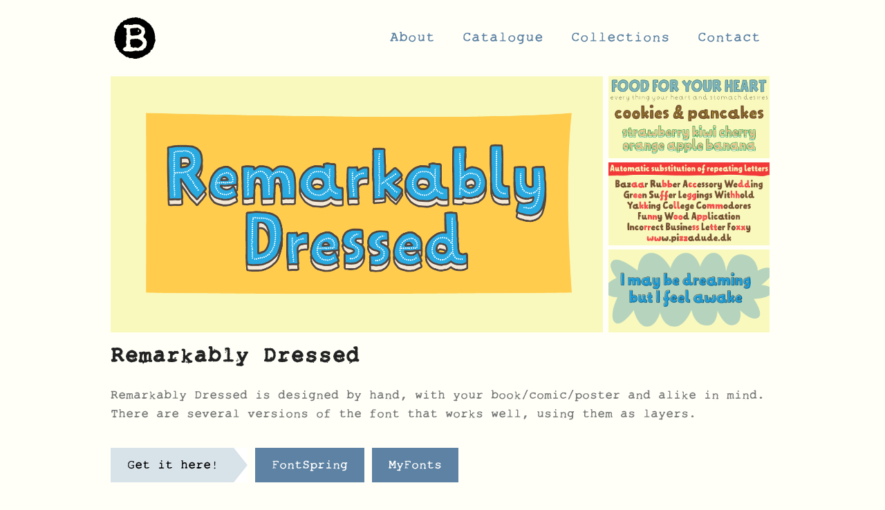

--- FILE ---
content_type: text/html; charset=UTF-8
request_url: http://bogstav.com/fonts/remarkably-dressed
body_size: 3519
content:
<!doctype html>
<html lang="">

<head>
    <meta charset="utf-8">
    <meta name="viewport" content="width=device-width,initial-scale=1.0">

    <title>Bogstav.com | Remarkably Dressed</title>
    <meta name="description" content="I provide quality fonts. Fonts to make you happy, and fonts to impress your friends and neighbours. Fresh out of Copenhagen, Denmark. Just like Carlsberg and H.C. Andersen.">
    <link rel="icon" href="">
    <meta property="og:type" content="website">
    <meta property="og:title" content="Bogstav.com">
    <meta property="og:image" content="http://www.bogstav.com/bogstav-meta.png">
    <meta property="og:image:type" content="image/png">
    <meta property="og:image:width" content="1200">
    <meta property="og:image:height" content="630">
    <meta property="og:description"
          content="I provide quality fonts. Fonts to make you happy, and fonts to impress your friends and neighbours. Fresh out of Copenhagen, Denmark. Just like Carlsberg and H.C. Andersen.">

    <link href="http://bogstav.com/assets/css/style_v2.1.css" rel="stylesheet">
<link href="http://bogstav.com/assets/css/templates/font.css" rel="stylesheet">
    <style>

        .grid {
            column-count: 5;
            column-gap: 10px;
        }

    </style>
</head>

<body>
<nav class="nav">
    <div class="logo-container">
        <a href="http://bogstav.com">
            <svg class="logo" xmlns="http://www.w3.org/2000/svg" viewBox="0 0 363 363">
    <path d="M121 10.3l9 2 7.8-4.7L156.4 5l7.3-3 8.2 2.3L189 0l20 3.4 6.8 5 10-4 7.3 7 8.2 4.6 8-.5 8 5.5 9 2 5 7.2 9.2 3 4 5 16.5 13 5 2.5 8.4 7.2 4 8 8 5 1.2 8.6 5.2 5.5 6.8 9 3 8.2 4 7.8 1.3 8.2 4 8.5.7 8.8 4.6 8-1.8 9 3.6 7.6-.4 27 4.2 8.3-2.4 12-2.7 6.2-2.2 9.7-3 5-6.8 20.5 1.2 6.8-9.7 15-4.7 9-8.5 3-7 8.7v8l-7.2 7.5-8.6 3.8-3.3 6L287 327H280l-10 8-22 12.8-5.6 4-8-.5-10.4 4-7 4.5-9.4-2-7 4.8-28 .2-8.6-4.8-19.5-1.7-7.4 1.8-9-4.5-7-7-9.2 2.8-16.5-9.6-5-5.3-9-5.2-4.5-6.7-9.5-2-4.6-8-9.2-5.7-7.3-2.8-6.8-18-9.5-3.4.3-9.5-7.6-8.8-6.5-4.7.6-9-5.3-19L5 225l3.7-8.7L4 205.6l-4-6.3 4-9.2-2-7.2 1.6-20.4 3.8-7.5-1.5-8.5 3.8-8v-9l6.2-7.7-1-8.3 3.6-10.6 6.8-3.7 1.5-9.7 10.5-16.2 8-3.4 2.2-7.4 10-13.2 10.6-8 8.2-.8L80 29.8l26.2-7.3 8-6.4 6.7-5.7zm-32.5 59L83 80.8l1.5 2.2.5 5.5 8.8 2.8 10.8 5 4 3 .4 19.7-1.5 10 2 4.8 2 17.8-6 8 3 21.6-1.3 13 1.4 5s-4.5 6.4-4.5 17 4.6 23 4.6 23l-2.3 5-1.6 13L97 260l-15.2 8.2-.8 4-3.6 5.7-.5 6.7 4 2.5 9 8.4 8.7 2.4 23.8-.3 11 1 7.5 3 1.8-1.7 4.2-1.5 8.3 1.2 15-4 4.6-.4 11.5-3 8 .4 11.6 1.6 11 .3 5.6-4 5.8 1.7 8.8-1.4 14.5-3 9.4-12 6-4.6 7.2-2.5 1-3.7 4.4-7.4 1-3.7-1.4-3 5-3 1-19.8 1-16.7-6.4-10.5-3.5-11.3S257 180 257 168c0-12.2 12.3-25.2 12.3-25.2l.2-7 3.7-9-2-4-2.5-8.7-3.3-19.5h-2.6l-.2-4-7.8-2.8-20.6-15-6-3.3-5-1.7L220 64l-8.6-.5-32.2-2.2-13.5 2.6-7.8 4.8-3.2-2-25.6.8-7-6-5 4.2-7 1.2-16.4-2-5.3 4.3zm52.5 31.2l18.5-5.3 29.5-1.5 17.2-3L216 97l16.7 10.5 7 9.5-2.6 20.6-6 6.7-8 2.3-4 5.2-11.7 5.8-15.7.8-34.7 4-10-5-6-7 2.4-8-3.8-29 1.4-13zm76.5 13.7l-4.4-3.7-3.2 1-2 14.6 5 3 3.3-3.4 1.5-11.4zm-71.5 79l10-2.2 23.6-1.6 10.8-2.4 2.3 2.8 14.2-2.5 8 5.8 8 1L237 204l7.4 3.7 2.4 8.7 1.7 2.5 4 1.4-2.5 12-8.6 13.8-14.7 12-18 11.5-14.2-5.3-16.4-1-7.8 4.5h-2.8l-5.3-4.3-16.5-5-.7-14-1.6-6-4.4-6.4L141 222l-1-9.5 2-3.5-2.7-4 .3-3.4 4.7-4.3 1.7-4.2z"/>
</svg>
        </a>
    </div>
    <ul class="menu">
                    <li class="menu-item 121">
              <a class="link" style="--link-bg-hover: var(--color-airforceblue; --link-text-color: "
                 href="http://bogstav.com/about">About              </a>
            </li>
                    <li class="menu-item 121">
              <a class="link" style="--link-bg-hover: var(--color-airforceblue; --link-text-color: "
                 href="http://bogstav.com/fonts">Catalogue              </a>
            </li>
                    <li class="menu-item 121">
              <a class="link" style="--link-bg-hover: var(--color-airforceblue; --link-text-color: "
                 href="http://bogstav.com/collection">Collections              </a>
            </li>
                    <li class="menu-item 121">
              <a class="link" style="--link-bg-hover: var(--color-airforceblue; --link-text-color: "
                 href="http://bogstav.com/contact">Contact              </a>
            </li>
            </ul>
</nav>

<!--  topbanner for home -->


<link rel="stylesheet" type="text/css"
      href="https://cdn.jsdelivr.net/npm/slick-carousel@1.8.1/slick/slick.css">


  

  <main class="main" role="main">
    <div class="row">
    <div class="tabcontainer">
      <div class="tabimage">
                  <div id="s-remarkablydressed1" class="tabcontent">
            <img src="http://bogstav.com/media/pages/fonts/remarkably-dressed/a046bfa475-1669051012/s-remarkablydressed1.png" alt="" width="100%">
          </div>
                  <div id="s-remarkablydressed2" class="tabcontent">
            <img src="http://bogstav.com/media/pages/fonts/remarkably-dressed/0f847282d3-1669051012/s-remarkablydressed2.png" alt="" width="100%">
          </div>
                  <div id="s-remarkablydressed3" class="tabcontent">
            <img src="http://bogstav.com/media/pages/fonts/remarkably-dressed/b4a5574a4e-1669051012/s-remarkablydressed3.png" alt="" width="100%">
          </div>
                  <div id="s-remarkablydressed4" class="tabcontent">
            <img src="http://bogstav.com/media/pages/fonts/remarkably-dressed/3efa45dd30-1669051012/s-remarkablydressed4.png" alt="" width="100%">
          </div>
                  <div id="s-remarkablydressed5" class="tabcontent">
            <img src="http://bogstav.com/media/pages/fonts/remarkably-dressed/982739a8d9-1669051012/s-remarkablydressed5.png" alt="" width="100%">
          </div>
                  <div id="s-remarkablydressed6" class="tabcontent">
            <img src="http://bogstav.com/media/pages/fonts/remarkably-dressed/68b0441d25-1669051012/s-remarkablydressed6.png" alt="" width="100%">
          </div>
                  <div id="t-remarkablydressed_square" class="tabcontent">
            <img src="http://bogstav.com/media/pages/fonts/remarkably-dressed/27a3f5fdd0-1669051012/t-remarkablydressed_square.png" alt="" width="100%">
          </div>
              </div>


        <div class="tab">
                              <div class="tablinks show"
                    id="defaultOpen"                     onclick="openImage(event, 's-remarkablydressed1')"
                >
                <img src="http://bogstav.com/media/pages/fonts/remarkably-dressed/a046bfa475-1669051012/s-remarkablydressed1.png" alt=""
                     class="tablink-image"
                     >
                </div>
                              <div class="tablinks show"
                                         onclick="openImage(event, 's-remarkablydressed2')"
                >
                <img src="http://bogstav.com/media/pages/fonts/remarkably-dressed/0f847282d3-1669051012/s-remarkablydressed2.png" alt=""
                     class="tablink-image"
                     >
                </div>
                              <div class="tablinks show"
                                         onclick="openImage(event, 's-remarkablydressed3')"
                >
                <img src="http://bogstav.com/media/pages/fonts/remarkably-dressed/b4a5574a4e-1669051012/s-remarkablydressed3.png" alt=""
                     class="tablink-image"
                     >
                </div>
                              <div class="tablinks show"
                                         onclick="openImage(event, 's-remarkablydressed4')"
                >
                <img src="http://bogstav.com/media/pages/fonts/remarkably-dressed/3efa45dd30-1669051012/s-remarkablydressed4.png" alt=""
                     class="tablink-image"
                     >
                </div>
                    </div>
    </div>
</div>

<div class="row">
    <section class=""
             style="margin-top: 30px;margin-bottom: 30px">
        <h1 class="showcase-title">Remarkably Dressed</h1>

        <div>
            <p class="showcase-description"
               style="margin-top: 25px;">Remarkably Dressed is designed by hand, with your book/comic/poster and alike in mind. There are several versions of the font that works well, using them as layers.</p>
        </div>

    </section>
</div>


  <div class="row" style="margin:0 auto 20px auto;">
    <div class="purchaselinks">
      <div class="btn button-arrow"
           style="--button-bg: #d8e2e9;--button-arrow-bg: #d8e2e9;--button-arrow-text-color: #000000">
        Get it here!      </div>
                        <a href="https://www.fontspring.com/fonts/bogstav/remarkably-dressed"
             class="btn btn-link"
             style="--button-bg: var(--color-airforceblue; --button-bg-hover: ; --button-text-color: ;--button-text-color-hover: ;"
          >
            FontSpring          </a>
                  <a href="https://www.myfonts.com/collections/remarkably-dressed-font-bogstav?rfsn=6624844.5a5b2e"
             class="btn btn-link"
             style="--button-bg: var(--color-airforceblue; --button-bg-hover: ; --button-text-color: ;--button-text-color-hover: ;"
          >
            MyFonts          </a>
                  </div>
  </div>

<script>
    function openImage(evt, cityName) {
        let i, tabcontent, tablinks;
        tabcontent = document.getElementsByClassName("tabcontent");
        for (i = 0; i < tabcontent.length; i++) {
            tabcontent[i].style.display = "none";
        }
        tablinks = document.getElementsByClassName("tablinks");
        for (i = 0; i < tablinks.length; i++) {
            tablinks[i].className = tablinks[i].className.replace(" active", " show");
        }
        document.getElementById(cityName).style.display = "block";
        evt.currentTarget.classList.add('active');
        evt.currentTarget.classList.remove('show');
    }

    // Get the element with id="defaultOpen" and click on it
    document.getElementById("defaultOpen").click();
</script>    <div class="is-centered mb20">

            <a href="http://bogstav.com/fonts/chunky-dressing"
           class="link">Previous font</a>
    
            <a href="http://bogstav.com/fonts/nikotinus" class="link">
            Random font
        </a>
                <a href="http://bogstav.com/fonts/doorkick"
           class="link">Next font</a>
    
</div>

 



  </main>

<script src="http://bogstav.com/assets/js/main_v2.0.js"></script>
<link rel="stylesheet"
      href="https://cdnjs.cloudflare.com/ajax/libs/slick-carousel/1.5.8/slick-theme.min.css">
<link rel="stylesheet"
      href="https://cdnjs.cloudflare.com/ajax/libs/slick-carousel/1.5.8/slick.css">

<footer>

    <img src="/assets/images/footerbackground.png" style="margin-bottom:-25px;">
    <div style="background-color:#C0E6EF; padding-bottom: 15px;">

        <div class="slick-carousel" style="max-width:1200px;margin: auto;">

            
                <div class="col-xs-4" style="padding:10px;">
                    <a href="https://bogstav.com/collection/lemon-drizzle-collection">
                        <img src="http://bogstav.com/media/site/f9882673f3-1669051041/pastedgraphic1.png"
                             style="width: 100%;">
                    </a>
                </div>

            
                <div class="col-xs-4" style="padding:10px;">
                    <a href="https://www.bogstav.com/collection/strawberry-cake-collection">
                        <img src="http://bogstav.com/media/site/453c946df4-1669051041/pastedgraphic2.png"
                             style="width: 100%;">
                    </a>
                </div>

            
                <div class="col-xs-4" style="padding:10px;">
                    <a href="https://www.bogstav.com/collection/handmade-sans-collection">
                        <img src="http://bogstav.com/media/site/2ea16552dc-1669051041/pastedgraphic3.png"
                             style="width: 100%;">
                    </a>
                </div>

            
                <div class="col-xs-4" style="padding:10px;">
                    <a href="https://www.bogstav.com/collection/organic-collection">
                        <img src="http://bogstav.com/media/site/a53dd3f47c-1669051041/pastedgraphic4.png"
                             style="width: 100%;">
                    </a>
                </div>

            
                <div class="col-xs-4" style="padding:10px;">
                    <a href="https://www.bogstav.com/collection/kids">
                        <img src="http://bogstav.com/media/site/88db73e35b-1669051041/pastedgraphic5.png"
                             style="width: 100%;">
                    </a>
                </div>

                    </div>
    </div>
</footer>

<script src="https://cdnjs.cloudflare.com/ajax/libs/jquery/3.3.1/jquery.min.js"></script><script src="https://cdn.jsdelivr.net/jquery.slick/1.5.7/slick.min.js"></script>
<script type="text/javascript">
    $('.slick-carousel').slick({
        infinite: true,
        slidesToShow: 4,
        // fade: true,
        autoplay: true,
        autoplaySpeed: 3000,
        slidesToScroll: 4,
        arrows: false,
        dots: false
    });
</script>

<script type="text/javascript">
    //  $(document).ready(function(){
    $('.slid').slick({
        slidesToShow: 1,
        fade: true,
        autoplay: true,
        speed: 1000,
        arrow: false,
        autoplaySpeed: 5000
    });
    //  });
</script>


</body>
</html>

--- FILE ---
content_type: text/css
request_url: http://bogstav.com/assets/css/style_v2.1.css
body_size: 2038
content:
:root {
    /* https://www.color-blindness.com/color-name-hue/ */
    --color-ivorywhite: #fffff8;
    --color-gainsborowhite: #ddd;
    --color-nerogrey: #222;
    --color-airforceblue: #5d82a3;
    --color-grey: #777;
    --spacing-sm: 10px;
    --spacing-md: 20px;
    --spacing-lg: 40px;
    --button-bg: var(--color-airforceblue);
    --button-bg-hover: #4a6883;
    --link-bg-hover: var(--color-airforceblue);
    --button-arrow-bg: var(--color-airforceblue);
    --link-text-color: var(--color-airforceblue);
    --link-text-color-hover: #ffffff;
    --button-arrow-text-color: #ffffff;
    --button-text-color: #ffffff;
    --button-text-color-hover: #ffffff;
}

html {
    background-color: var(--color-ivorywhite);
    color: var(--color-nerogrey);
    cursor: default;
    font-family: typewritherregular;
    min-height: 100%;
    overflow-y: scroll;
    position: relative;
    -webkit-text-size-adjust: 100%;
    -ms-text-size-adjust: 100%;
}

@font-face {
    font-family: 'typewritherregular';
    src: url(../fonts/typewrither-webfont.woff2) format("woff2"),
         url(../fonts/typewrither-webfont.woff) format("woff");
    font-weight: normal;
    font-style: normal;
}

*,
*::before,
*::after {
    border: none;
    box-sizing: border-box;
    list-style: none;
    margin: 0;
    padding: 0;
}

article, aside, details, figcaption, figure, footer,
header, main, menu, nav, section, summary {
    display: block;
}

img {
    border-style: none;
    height: auto;
    width: 100%;
}

.clearfix::after,
.showcase-random:after,
.catalogue:after {
    clear: both;
    content: '';
    display: block;
    height: 0;
    overflow: hidden;
}

.link,
.btn {
    transition: .15s ease-in-out;
}

.is-hidden {
    display: none;
}

.is-centered {
    text-align: center;
}

.mb20 {
    margin-bottom: var(--spacing-md);
}

h1 {
    font-size: 1.75rem;
}

h2 {
    font-size: 1.35rem;
}

p {
    line-height: 1.7;
}

a {
    color: var(--color-airforceblue);
    text-decoration: none;
}

.link {
    color: var(--link-text-color);
    line-height: 1;
    margin-top: 3rem;
    padding: 16px var(--spacing-md) 4px;
    text-align: center;
    text-decoration: none;
}

.link:hover {
    background-color: var(--link-bg-hover);
    color: var(--link-text-color-hover);
}

.btn {
    -webkit-appearance: none;
    background-color: var(--button-bg);
    box-sizing: border-box;
    color: var(--button-text-color);
    cursor: pointer;
    display: inline-block;
    font-size: 16px;
    padding: 5px 24px 0 24px;
    text-decoration: none;
    white-space: nowrap;
    position: relative;
    height: 50px;
    line-height: 50px;
    margin-bottom: 12px;
}


.btn-link:hover,.btn-link:focus {
    background-color: var(--button-bg-hover);
    color: var(--button-text-color-hover);
}


.nav {
    align-items: center;
    display: flex;
    justify-content: space-between;
    margin: var(--spacing-md) auto;
    width: 75%;
}

.menu {
    display: flex;
    flex-direction: column;
    font-size: 0;
    margin-top: var(--spacing-sm);
}

@media (min-width: 1024px) {
    .menu {
        flex-direction: row;
    }
}

.menu-item {
    display: inline-block;
    font-size: 18px;
}

.main {
  width: 95%;
  margin: 0 auto;
}
@media (min-width: 1024px) {
    .main {
        margin: 0 auto;
        max-width: 75%;
    }
}

@media (min-width: 1024px) {
    .main--narrow {
        max-width: 60%;
    }
}

.logo-container {
    height: 60px;
    margin: .5%;
    width: 60px;
}

.logo {
    width: 100%;
}

.slogan {
    color: var(--color-grey);
    font-size: 18px;
    text-align: center;
    padding: var(--spacing-sm);
}

.showcase-image {
    display: block;
}

.showcase-minis {
    box-sizing: content-box;
    font-size: 0;
    height: auto;
    margin-top: 2px;
}

@media (min-width: 1024px) {
    .showcase-minis {
        height: 80px;
    }
}

.showcase-mini-holder {
    display: inline-block;
    height: auto;
    position: relative;
    outline: 2px solid var(--color-ivorywhite);
    width: calc(100% / 6);
}

.showcase-mini {
    cursor: pointer;
}

.showcase-mini--launched {
    left: calc(50% - 10px);
    position: absolute;
    top: -20px;
}

.showcase-body {
    align-items: baseline;
    display: flex;
    justify-content: space-between;
    margin: 30px 0;
}

.showcase-title {
    color: var(--color-nerogrey);
    line-height: 1;
    padding: var(--spacing-sm) 0 0 var(--spacing-md);
}

@media (min-width: 1024px) {
    .showcase-title {
        padding: 0;
    }
}

.showcase-description {
    color: var(--color-grey);
    font-size: 14px;
    margin-bottom: 30px;
    padding: 0 var(--spacing-md);
}

@media (min-width: 1024px) {
    .showcase-description {
        font-size: 16px;
        padding: 0;
    }
}

.showcase-cta {
    display: none;
}

@media (max-width: 1024px) {
    .showcase-cta--mobile {
        display: block;
        text-align: center;
    }
}

@media (min-width: 1025px) {
    .showcase-cta--desktop {
        display: block;
    }
}

.showcase-link {
    font-size: 0;
}

.showcase-random {
    font-size: 0;
    margin-bottom: var(--spacing-sm);
}

@media (min-width: 1024px) {
    .showcase-random {
        margin-bottom: var(--spacing-lg);
    }
}

.showcase-random__item {
    float: left;
    margin: .5%;
    width: 49%;
    position: relative;
}

@media (min-width: 1024px) {
    .showcase-random__item {
        width: 24%;
    }
}

.img-wrap {
    font-size: 0;
    transition: all .5s ease-in;
}

.showcase-random__item:hover .img-wrap,
.catalogue__item:hover .img-wrap {
    background-color: var(--color-nerogrey);
}

.showcase-random__item:hover .showcase-random__image,
.catalogue__item:hover .catalogue__image {
    opacity: .8;
}

.flash {
    animation: flash .7s;
}

@keyframes flash {
    0%   { opacity: 1  }
    20%  { opacity: .7 }
    100% { opacity: 1  }
}

.catalogue {
    margin-bottom: 2rem;
}

.catalogue__item {
    background-color: #fff;
    border: 1px solid var(--color-gainsborowhite);
    float: left;
    margin: 1%;
    width: 48%;
}

@media (min-width: 1024px) {
    .catalogue__item {
        margin: 0 1% 1% 0;
        width: 19%;
    }
}

.catalogue__image {
    height: 100%;
    width: 100%;
}

.catalogue__titles {
    margin-top: var(--spacing-sm);
    padding: var(--spacing-sm);
}

.catalogue__title {
    color: var(--color-nerogrey);
    font-size: 18px;
    line-height: 1;
}

.about a {
    text-decoration: underline;
}

.about,
.email,
.social {
    font-size: 14px;
    margin: var(--spacing-md);
}

@media (min-width: 1024px) {
    .about,
    .email,
    .social {
        font-size: 1rem;
        margin-bottom: var(--spacing-lg);
    }
}

.email,
.social {
    text-align: center;
}

.about p {
    margin-bottom: var(--spacing-md);
}

.social {
    color: var(--color-grey);
}

.email-btn {
    width: 20rem;
}

.email-btn:hover span {
    display: none;
}

.email-btn:hover:before {
    content: 'info@bogstav.com';
}

.discount {
  background-color: gold;
  border-radius: 50%;
  color: #333;
  font-size: 1rem;
  height: 3rem;
  padding-top: 1.1rem;
  position: absolute;
  right: 0.5rem;
  top: 0.5rem;
  width: 3rem;
}

.pagination {
	margin-bottom: 2rem;
	text-align: center;
}

.prev, .next {
	padding: 1rem 1.5rem;
}

.button-grid {
  display: grid;
  grid-column-gap: 8px;
  grid-template-columns: repeat(4, 1fr);
}

.button-arrow {
  height: 50px;
  padding-right: 42px !important;
  margin-bottom: 12px;
  cursor: default;
  color: var(--button-arrow-text-color)
}

.button-arrow::after {
  background: #fff;
  border-bottom: 25px solid transparent;
  border-left: 20px solid var(--button-arrow-bg);
  border-top: 25px solid transparent;
  content: '';
  position: absolute;
  right: 0;
  top: 0;
  bottom: 0;
}

.purchaselinks {
  margin-bottom: 48px;
}


--- FILE ---
content_type: text/css
request_url: http://bogstav.com/assets/css/templates/font.css
body_size: 385
content:
.tabcontainer {
  display: flex;
  flex-flow: nowrap;
}

.tab {
  display: flex;
  flex-flow: column;
  font-family: none;
  width: 24.3%;
  align-items: center;
  justify-content: space-between;
}

.tab div {

  height: calc(33% - 3px);
}
.tabimage {
  width: 75%;
}
.tablinks {
  /*margin-bottom: -3px;*/
  /*padding: 0px 0px 0px 0px;*/
  cursor: pointer;

}
.tablinks.active {
  display: none;
}

.tablink-image {
  width: 100%;
  height: 100%;
}

.tablinks:hover {
  opacity: 0.9;
}

.tabcontent {
  padding: 0 7px 0 0;
  width: 75%;
  border-left: none;
  height: 100%;
  width: 100%;
}

.tabcontent img {
  width: 100%;
  height: 100%;
}

.tab img.active {
  display: none;
}

@media only screen and (min-width: 300px) {

  .tabcontent {
    padding: 0px 0px;
  }

  .tablinks {
    padding: 0px 0px 0px 4px;
  }
}

@media only screen and (min-width: 800px) {

  .tabcontent {
    padding: 0px 8px 0 0;
  }

  .tablinks {
    padding: 0px 0px 0px 0px;
  }
}


--- FILE ---
content_type: text/javascript
request_url: http://bogstav.com/assets/js/main_v2.0.js
body_size: 632
content:

document.addEventListener('DOMContentLoaded', function(evt) {

  /* Showcase Randomizer */
  const ul = document.querySelector('.js-showcase-random');
  const timer = 15000;

  if (ul != null) {
    setInterval(function() {
      // for (var i = ul.children.length; i >= 0; i--) {
      //   let randomNumber = Math.random() * i |  0;
      //   ul.children[randomNumber].classList.add('flash');
      //   ul.appendChild(ul.children[randomNumber]);
      // }
      location.reload();
    }, timer);
  }

  /* Showcase Image Launcher */
  // const showcaseImage = document.querySelector('.js-showcase-image');
  // const showcaseMinis = document.getElementsByClassName('js-showcase-mini');
  // const showcaseArrows = document.getElementsByClassName('js-showcase-arrow');
  //
  // if (showcaseArrows) showcaseArrows[0].classList.remove('is-hidden');
  //
  // for(var j = 0; j < showcaseMinis.length; j++) {
  //   showcaseMinis[j].addEventListener('click', launchMiniToMain);
  // }

  function launchMiniToMain() {
    showcaseImage.style.opacity = 0.2;
    showcaseImage.src = this.getAttribute('src');
    fadeIn();
    removeAllArrows();
    this.nextSibling.nextSibling.classList.remove('is-hidden');
  }

  function fadeIn() {
    var opacity =
    setInterval(function() {
      showcaseImage.style.opacity =+ showcaseImage.style.opacity + 0.02;

      if (showcaseImage.style.opacity >= 1) {
        clearInterval(opacity);
      }
    }, 10);
  }

  function removeAllArrows() {
	if (showcaseArrows) {
      for(var k = 0; k < showcaseArrows.length; k++) {
        showcaseArrows[k].classList.add('is-hidden');
      }
	}
  }

});
